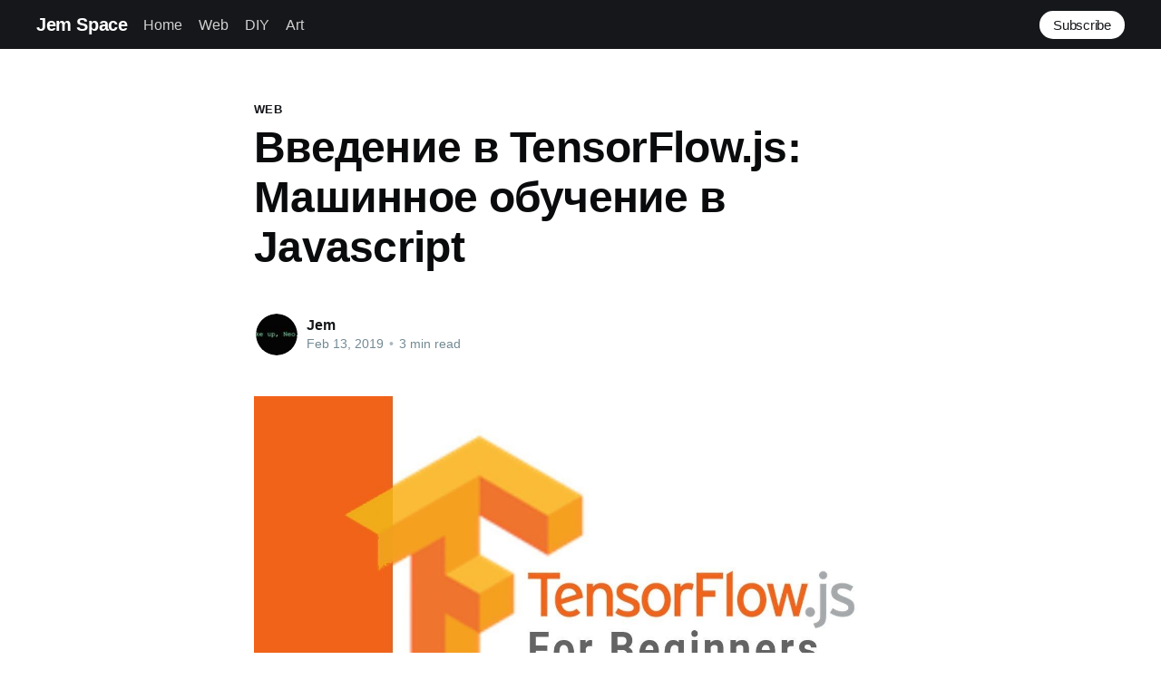

--- FILE ---
content_type: text/html; charset=utf-8
request_url: https://jem-space.ru/viedieniie-v-tensorflow-js-mashinnoie-obuchieniie-v-javascript/
body_size: 10705
content:
<!DOCTYPE html>
<html lang="en">
<head>

    <title>Введение в TensorFlow.js: Машинное обучение в Javascript</title>
    <meta charset="utf-8" />
    <meta http-equiv="X-UA-Compatible" content="IE=edge" />
    <meta name="HandheldFriendly" content="True" />
    <meta name="viewport" content="width=device-width, initial-scale=1.0" />

    <style>
        :root {
            --button-bg-color: #ffffff;
            --button-text-color: var(--color-darkgrey);
        }
    </style>

    <link rel="stylesheet" type="text/css" href="/assets/built/screen.css?v=ea38d970e5" />

    <link rel="icon" href="/favicon.png" type="image/png" />
    <link rel="canonical" href="https://jem-space.ru/viedieniie-v-tensorflow-js-mashinnoie-obuchieniie-v-javascript/" />
    <meta name="referrer" content="no-referrer-when-downgrade" />
    <link rel="amphtml" href="https://jem-space.ru/viedieniie-v-tensorflow-js-mashinnoie-obuchieniie-v-javascript/amp/" />
    
    <meta property="og:site_name" content="Jem Space" />
    <meta property="og:type" content="article" />
    <meta property="og:title" content="Введение в TensorFlow.js: Машинное обучение в Javascript" />
    <meta property="og:description" content="Мы рады представить TensorFlow.js, библиотеку с открытым исходным кодом, которую можно использовать для определения, обучения и запуска моделей машинного обучения полностью в браузере, используя Javascript и высокоуровневый API. Если вы разработчик Javascript и новичок в ML (Machine Learning) - TensorFlow.js - отличный способ начать обучение. Если же вы" />
    <meta property="og:url" content="https://jem-space.ru/viedieniie-v-tensorflow-js-mashinnoie-obuchieniie-v-javascript/" />
    <meta property="og:image" content="https://jem-space.ru/content/images/2019/02/maxresdefault1.jpg" />
    <meta property="article:published_time" content="2019-02-13T12:48:38.000Z" />
    <meta property="article:modified_time" content="2019-02-18T09:18:15.000Z" />
    <meta property="article:tag" content="web" />
    <meta property="article:tag" content="front-end" />
    <meta property="article:tag" content="js" />
    <meta property="article:tag" content="machine_learning" />
    <meta property="article:tag" content="tensorFlow" />
    
    <meta name="twitter:card" content="summary_large_image" />
    <meta name="twitter:title" content="Введение в TensorFlow.js: Машинное обучение в Javascript" />
    <meta name="twitter:description" content="Мы рады представить TensorFlow.js, библиотеку с открытым исходным кодом, которую можно использовать для определения, обучения и запуска моделей машинного обучения полностью в браузере, используя Javascript и высокоуровневый API. Если вы разработчик Javascript и новичок в ML (Machine Learning) - TensorFlow.js - отличный способ начать обучение. Если же вы" />
    <meta name="twitter:url" content="https://jem-space.ru/viedieniie-v-tensorflow-js-mashinnoie-obuchieniie-v-javascript/" />
    <meta name="twitter:image" content="https://jem-space.ru/content/images/2019/02/maxresdefault1.jpg" />
    <meta name="twitter:label1" content="Written by" />
    <meta name="twitter:data1" content="Jem" />
    <meta name="twitter:label2" content="Filed under" />
    <meta name="twitter:data2" content="web, front-end, js, machine_learning, tensorFlow" />
    <meta property="og:image:width" content="1280" />
    <meta property="og:image:height" content="720" />
    
    <script type="application/ld+json">
{
    "@context": "https://schema.org",
    "@type": "Article",
    "publisher": {
        "@type": "Organization",
        "name": "Jem Space",
        "url": "https://jem-space.ru/",
        "logo": {
            "@type": "ImageObject",
            "url": "https://jem-space.ru/favicon.png",
            "width": 60,
            "height": 60
        }
    },
    "author": {
        "@type": "Person",
        "name": "Jem",
        "image": {
            "@type": "ImageObject",
            "url": "https://jem-space.ru/content/images/2024/02/maxresdefault.jpeg",
            "width": 1280,
            "height": 720
        },
        "url": "https://jem-space.ru/author/jem/",
        "sameAs": []
    },
    "headline": "Введение в TensorFlow.js: Машинное обучение в Javascript",
    "url": "https://jem-space.ru/viedieniie-v-tensorflow-js-mashinnoie-obuchieniie-v-javascript/",
    "datePublished": "2019-02-13T12:48:38.000Z",
    "dateModified": "2019-02-18T09:18:15.000Z",
    "image": {
        "@type": "ImageObject",
        "url": "https://jem-space.ru/content/images/2019/02/maxresdefault1.jpg",
        "width": 1280,
        "height": 720
    },
    "keywords": "web, front-end, js, machine_learning, tensorFlow",
    "description": "Мы рады представить TensorFlow.js [https://js.tensorflow.org/], библиотеку с\nоткрытым исходным кодом, которую можно использовать для определения, обучения и\nзапуска моделей машинного обучения полностью в браузере, используя Javascript и\nвысокоуровневый API. Если вы разработчик Javascript и новичок в ML (Machine\nLearning) - TensorFlow.js - отличный способ начать обучение. Если же вы\nразработчик ML, который плохо знаком с Javascript, читайте дальше, чтобы узнать\nбольше о новых возможностях ML в бр",
    "mainEntityOfPage": {
        "@type": "WebPage",
        "@id": "https://jem-space.ru/"
    }
}
    </script>

    <meta name="generator" content="Ghost 4.27" />
    <link rel="alternate" type="application/rss+xml" title="Jem Space" href="https://jem-space.ru/rss/" />
    
    <script defer src="/public/cards.min.js?v=ea38d970e5"></script>
    <link rel="stylesheet" type="text/css" href="/public/cards.min.css?v=ea38d970e5">
    <!-- Global site tag (gtag.js) - Google Analytics -->
<script async src="https://www.googletagmanager.com/gtag/js?id=UA-112161700-1"></script>
<script>
  window.dataLayer = window.dataLayer || [];
  function gtag(){dataLayer.push(arguments);}
  gtag('js', new Date());

  gtag('config', 'UA-112161700-1');
</script>
<script async src="//pagead2.googlesyndication.com/pagead/js/adsbygoogle.js"></script>
<script>
  (adsbygoogle = window.adsbygoogle || []).push({
    google_ad_client: "ca-pub-6806829288424418",
    enable_page_level_ads: true
  });
</script>
<script>
    document.addEventListener('DOMContentLoaded', function(){
    	setTimeout(function(){
            var el = document.querySelector("iframe[src*='ads']");
            el && el.setAttribute('style', 'display:none');
    	},10000);
    })
</script>

<style type="text/css">
 .post-template .kg-card-markdown p, 
 .post-template .kg-card-markdown li, 
 .post-template .kg-card-markdown a {font-size: 92%;}
 iframe[id*='dsq-app']{
	opacity: 1
 }
 iframe[id*='dsq-app'][src*='ads'] {
     opacity: 0;
 }
    
    .slider {
    position: relative;
    width: 100%;
    max-width: 600px;
    margin: auto;
    overflow: hidden;
    border: 2px solid #ddd;
    border-radius: 10px;
}

.slides {
    display: flex;
    transition: transform 0.5s ease-in-out;
}

.slides img {
    width: 100%;
    border-radius: 10px;
}

.slider button {
    position: absolute;
    top: 50%;
    transform: translateY(-50%);
    background-color: rgba(0, 0, 0, 0.5);
    border: none;
    color: white;
    font-size: 24px;
    padding: 10px;
    cursor: pointer;
    border-radius: 50%;
}

.slider button.prev {
    left: 10px;
}

.slider button.next {
    right: 10px;
}

.slider button:hover {
    background-color: rgba(0, 0, 0, 0.8);
}
</style>


<style type="text/css">
 .main {
  min-width:320px;
}

.popit {
  border: 2px red solid;
  background: red;
  border-radius: 15px;
  box-shadow: 0px 0px 4px 2px rgb(41 85 255 / 75%);
  padding: 10px;
  position: relative;
  margin: 10px auto 20px;
}

.popit-large {
  width: 700px;
  height: 500px;
  background: red;
}

.popit-medium {
  width: 500px;
  height: 500px;
  background: red;
}

.popit-small {
  width: 90%;
  height: 400px;
  background: red;
}

.popit-medium, .popit-small {
  display:none;
}

.popit-inner {
  border-radius: 10px;
  box-shadow: 0px 0px 16px 7px rgb(255 255 255 / 75%);
  height: 100%;
  width: 100%;
  display: flex;
  flex-direction: column;
}

.pop-row {
  height: 25%;
  display: flex;
  flex-direction: row;
  justify-content: space-around;
}

.pop-item input{
  position: absolute;
  z-index: -1;
  opacity: 0;
}

.pop-item {
  display: inline-flex;
  align-items: center;
  user-select: none;
}

.pop-item:before {
  content: '';
  display: inline-block;
  border-radius: 50%;
  width: 4em;
  height: 4em;
  flex-shrink: 0;
  flex-grow: 0;
  border: 0.5em solid #adb5bd;
  cursor: pointer;
}

.pop-row.yellow {
  background: yellow;
}

.pop-row.orange {
  background: #ff8400;
}

.pop-row.orange .pop-item:before{
  border-color: #ffc200;
  background-image: radial-gradient(circle, rgb(255 208 37) 0%, rgb(255 226 23) 30%, rgb(224 156 3) 100%);
}

.pop-row.yellow .pop-item:before{
  border-color: #ffc200;
  background-image: radial-gradient(circle, rgba(254,240,0,1) 0%, rgba(254,240,0,1) 30%, rgba(224,180,3,1) 100%);
}

.pop-row.blue .pop-item:before{
  border-color: #0060ff;
  background-image: radial-gradient(circle, rgb(0 184 254) 0%, rgb(0 184 254) 30%, rgb(3 91 224) 100%);
}

.pop-row.green .pop-item:before{
  border-color: #24b904;
  background-image: radial-gradient(circle, rgb(6 255 1) 0%, rgb(6 255 1) 30%, rgb(4 156 1) 100%);
}

.pop-row.red .pop-item:before{
  border-color:#ff5a5a;
  background-image: radial-gradient(circle, rgb(255 77 24) 0%, rgb(255 77 24) 30%, rgb(181 4 4) 100%);
}

.pop-row.blue {
  background: blue;
}

.pop-row.green {
  background: #00e000;
}

.pop-row.red {
  background: red;
}

.pop-row:first-child {
  border-top-left-radius: 10px;
  border-top-right-radius: 10px;
}

.pop-row:last-child {
  border-bottom-left-radius: 10px;
  border-bottom-right-radius: 10px;
}

.pop-item.checked:before {
  filter: brightness(0.8);
}

.buttons-container {
  display: flex;
  flex-direction: row;
  justify-content: space-between;
}

.buttons-container {
  margin-left: 20px;
}

.reset-button {
  height: 2em;
  width: 10rem;
  background: blue;
  color: white;
  font-size: 20px;
  border-radius: 10px;
}

.donate {
  display: flex;
}

.donate span {
  margin-top: 5px;
}

@media(max-width: 1024px) {
  .popit-large, .popit-small {
    display:none;
  }

  .popit-medium {
    display:block;
  }
}

@media(max-width: 720px) {
  .popit-large, .popit-medium {
    display:none;
  }

  .popit-small {
    display: block;
  }

  .pop-item:before {
    border-radius: 50%;
    width: 3em;
    height: 3em;
    flex-shrink: 0;
    flex-grow: 0;
    border: 0.5em solid #adb5bd;
    cursor: pointer;
  }

  .buttons-container {
    flex-direction: column;
  }

  .donate {
    margin-top: 20px;
  }
}

@media(max-width: 330px) {
  .pop-item:before {
    border-radius: 50%;
    width: 3em;
    height: 3em;
    flex-shrink: 0;
    flex-grow: 0;
    border: 0.2em solid #adb5bd;
    cursor: pointer;
  }
}
 
</style>

<link rel="stylesheet" href="https://cdnjs.cloudflare.com/ajax/libs/prism/1.28.0/themes/prism-tomorrow.min.css" integrity="sha512-vswe+cgvic/XBoF1OcM/TeJ2FW0OofqAVdCZiEYkd6dwGXthvkSFWOoGGJgS2CW70VK5dQM5Oh+7ne47s74VTg==" crossorigin="anonymous" referrerpolicy="no-referrer" />

<style>:root {--ghost-accent-color: #15171A;}</style>

</head>
<body class="post-template tag-web tag-front-end tag-js tag-machine_learning tag-tensorflow">
<div class="viewport">

    <header id="gh-head" class="gh-head has-cover">
        <nav class="gh-head-inner inner gh-container">

            <div class="gh-head-brand">
                <a class="gh-head-logo" href="https://jem-space.ru">
                        Jem Space
                </a>
                <a class="gh-burger" role="button">
                    <div class="gh-burger-box">
                        <div class="gh-burger-inner"></div>
                    </div>
                </a>
            </div>
            <div class="gh-head-menu">
                <ul class="nav">
    <li class="nav-home"><a href="https://jem-space.ru/">Home</a></li>
    <li class="nav-web"><a href="https://jem-space.ru/tag/web/">Web</a></li>
    <li class="nav-diy"><a href="https://jem-space.ru/tag/diy/">DIY</a></li>
    <li class="nav-art"><a href="https://jem-space.ru/tag/codeart/">Art</a></li>
</ul>

            </div>
            <div class="gh-head-actions">
                <div class="gh-social">
                </div>

                    <a class="gh-head-button" href="#/portal/signup" data-portal="signup">Subscribe</a>
            </div>
        </nav>
    </header>

    <div class="site-content">
        



<main id="site-main" class="site-main">
    <article class="article post tag-web tag-front-end tag-js tag-machine_learning tag-tensorflow image-small">

        <header class="article-header gh-canvas">

            <section class="article-tag">
                <a href="https://jem-space.ru/tag/web/">web</a>
            </section>

            <h1 class="article-title">Введение в TensorFlow.js: Машинное обучение в Javascript</h1>


            <div class="article-byline">
                <section class="article-byline-content">
                    <ul class="author-list">
                        <li class="author-list-item">
                            <a href="/author/jem/" class="author-avatar">
                                <img class="author-profile-image" src="/content/images/size/w100/2024/02/maxresdefault.jpeg" alt="Jem" />
                            </a>
                        </li>
                    </ul>
                    <div class="article-byline-meta">
                        <h4 class="author-name"><a href="/author/jem/">Jem</a></h4>
                        <div class="byline-meta-content">
                            <time class="byline-meta-date" datetime="2019-02-13">Feb 13, 2019</time>
                            <span class="byline-reading-time"><span class="bull">&bull;</span> 3 min read</span>
                        </div>
                    </div>
                </section>
            </div>

            <figure class="article-image">
                <img
                    srcset="/content/images/size/w300/2019/02/maxresdefault1.jpg 300w,
                            /content/images/size/w600/2019/02/maxresdefault1.jpg 600w,
                            /content/images/size/w1000/2019/02/maxresdefault1.jpg 1000w,
                            /content/images/size/w2000/2019/02/maxresdefault1.jpg 2000w"
                    sizes="(min-width: 1400px) 1400px, 92vw"
                    src="/content/images/size/w2000/2019/02/maxresdefault1.jpg"
                    alt="Введение в TensorFlow.js: Машинное обучение в Javascript"
                />
            </figure>
        </header>

        <section class="gh-content gh-canvas">
            <!--kg-card-begin: markdown--><p>Мы рады представить <a href="https://js.tensorflow.org/">TensorFlow.js</a>, библиотеку с открытым исходным кодом, которую можно использовать для определения, обучения и запуска моделей машинного обучения полностью в браузере, используя Javascript и высокоуровневый API. Если вы разработчик Javascript и новичок в ML (Machine Learning) - TensorFlow.js - отличный способ начать обучение. Если же вы разработчик ML, который плохо знаком с Javascript, читайте дальше, чтобы узнать больше о новых возможностях ML в браузере. В этом посте мы приведем краткий обзор TensorFlow.js и ресурсы, которые можно использовать, чтобы его попробовать.</p>
<h2 id="ml">ML в браузере</h2>
<p>Запуск программ машинного обучения полностью на стороне клиента в браузере открывает новые возможности, такие как интерактивное машинное обучение! Если вы посмотрите <a href="https://www.youtube.com/tensorflow">трансляцию</a> c <a href="https://www.tensorflow.org/dev-summit/">TensorFlow Developer Summit</a>, то в течение выступления о TensorFlow.js вы найдете демо-версию, где <a href="https://twitter.com/dsmilkov">@dsmilkov</a> и <a href="https://twitter.com/nsthorat">@nsthorat</a> обучают модель управления игрой PAC-MAN с помощью компьютерного зрения и веб-камеры прямо в браузере. Вы также можете попробовать сделать это самостоятельно, перейдя по ссылке ниже — и найти нужное в папке <a href="https://github.com/tensorflow/tfjs-examples">examples</a>.</p>
<p><img src="https://cdn-images-1.medium.com/max/800/0*hfplSJ9gMJCjluG-." alt="1" loading="lazy"></p>
<p>Если вы хотите попробовать другую игру, то зацените <a href="https://emojiscavengerhunt.withgoogle.com/">Emoji Scavenger Hunt</a> - на этот раз из браузера на вашем мобильном телефоне.</p>
<p><img src="https://cdn-images-1.medium.com/max/800/0*33Y-pYAmL5D1WFYK." alt="2" loading="lazy"></p>
<p>Запуск ML в браузере означает, что с точки зрения пользователя нет необходимости устанавливать какие-либо библиотеки или драйверы. Просто откройте веб-страницу, и ваша программа готова к запуску. Кроме того, всё готово к работе с ускорением на GPU. TensorFlow.js автоматически поддерживает WebGL и сам ускорит ваш код, если доступен графический процессор. Пользователи также могут открывать вашу веб-страницу с мобильного устройства, и в этом случае ваша модель может использовать данные датчиков, например, гироскопа или акселерометра. Наконец, все данные остаются на клиенте, что делает TensorFlow.js пригодным для вывода с низкой задержкой, а также для приложений, сохраняющих конфиденциальность.</p>
<h2 id="tensorflowjs">Что вы можете делать с TensorFlow.js?</h2>
<p>Если вы разрабатываете с TensorFlow.js, вот три рабочих процесса, которые вы можете рассмотреть.</p>
<ul>
<li>
<p>Вы можете импортировать существующую, предварительно обученную модель для вывода. Если у вас есть существующая модель TensorFlow или Keras, которую вы ранее обучали в автономном режиме, вы можете преобразовать ее в формат TensorFlow.js и загрузить ее в браузер для вывода.</p>
</li>
<li>
<p>Вы можете переподготовить импортированную модель. Как и в демонстрационной версии Pac-Man выше, вы можете использовать трансферное обучение, чтобы дополнить существующую модель, обученную в автономном режиме, используя небольшой объем данных, собранных в браузере, с использованием метода, называемого Image Retraining. Это один из способов быстрого обучения точной модели, используя небольшой объем данных.</p>
</li>
<li>
<p>Создавайте модель прямо в браузере. Вы также можете использовать TensorFlow.js, чтобы полностью определять, обучать и запускать модели в браузере, используя Javascript и API-интерфейс слоев высокого уровня. Если вы знакомы с Keras, высокоуровневый API должно показаться вам знакомым.</p>
</li>
</ul>
<h2 id="">Давайте немного покодим</h2>
<p>Если вам нравится, вы можете начать непосредственно с <a href="https://github.com/tensorflow/tfjs-examples">примеров</a> или <a href="http://js.tensorflow.org/">туториалов</a>. Они показывают, как экспортировать модель, определенную в Python для вывода в браузере, а также как определить и обучить модели полностью в Javascript. В качестве быстрого предварительного просмотра приведен фрагмент кода, который определяет нейронную сеть для классификации цветов, как в <a href="https://www.tensorflow.org/get_started/">руководстве</a> по началу работы на TensorFlow.org. Здесь мы определим модель, используя стек слоев.</p>
<script src=https://gist.github.com/sararob/4839f5b65e7076a090fed9efadb830be.js></script>
<p>Используемый здесь API-интерфейс слоев поддерживает все слои Keras, находящиеся в <a href="https://github.com/keras-team/keras/tree/master/examples">каталоге</a> примеров (включая полносвязные, сверточные, долгой краткосрочной памяти и др). Затем мы можем обучить нашу модель, используя тот же Keras-совместимый API вызовом метода:</p>
<script src=https://gist.github.com/sararob/035c07dce3377c0783a1b656c537af03.js></script>
<p>Теперь модель готова к использованию для прогнозирования:</p>
<script src=https://gist.github.com/sararob/f4104d792c65b92dbc2ea31388de6880.js></script>
<p>TensorFlow.js также включает в себя низкоуровневый API (ранее <a href="https://deeplearnjs.org/">deeplearn.js</a>) и поддержку <a href="https://github.com/tensorflow/tensorflow/tree/r1.7/tensorflow/contrib/eager">Eager execution</a>. Вы можете узнать больше об этом, посмотрев доклад на саммите разработчиков TensorFlow.</p>
<p><img src="https://cdn-images-1.medium.com/max/800/0*oY2OG7MFBN4eK1AN." alt="3" loading="lazy"></p>
<p>TensorFlow.js работает на основе WebGL и предоставляет высокоуровневый API для определения моделей и низкоуровневый API для линейной алгебры и автоматического дифференцирования. TensorFlow.js поддерживает импорт моделей TensorFlow SavedModels и Keras.</p>
<h2 id="tensorflowjsdeeplearnjs">Как TensorFlow.js относится к deeplearn.js?</h2>
<p>Хороший вопрос! TensorFlow.js, экосистема инструментов JavaScript для машинного обучения, является преемником deeplearn.js, который теперь называется TensorFlow.js Core. TensorFlow.js также включает в себя Layers API, который является библиотекой более высокого уровня для построения моделей машинного обучения с использованием Core, а также инструменты для автоматического переноса моделей TensorFlow SavedModels и Keras hdf5. Для ответов на другие вопросы, подобные этим, зацените <a href="https://js.tensorflow.org/faq/">FAQ</a>.</p>
<h2 id="">Где можно узнать больше?</h2>
<p>Чтобы узнать больше о TensorFlow.js, посетите <a href="https://js.tensorflow.org/">homepage</a> проекта, ознакомьтесь с <a href="https://js.tensorflow.org/tutorials/">руководствами</a> и попробуйте <a href="https://github.com/tensorflow/tfjs-examples">примеры</a>. Вы также можете посмотреть выступление на саммите разработчиков TensorFlow в 2018 году и следить за TensorFlow в <a href="https://twitter.com/tensorflow">Twitter</a>.</p>
<p>Спасибо за интерес, и нам инетерсно посмотреть, что вы создаете с TensorFlow.js! Если хотите, вы можете следить за обновлениями <a href="https://twitter.com/dsmilkov">@dsmilkov</a>, <a href="https://twitter.com/nsthorat">@nsthorat</a> и <a href="https://twitter.com/sqcai">@sqcai</a> из команды TensorFlow.js в Twitter.</p>
<p>Присоединяйтесь к нашим каналам <mark><a href="http://bit.ly/2rda3pZ">FrontEndDev</a></mark> и <mark><a href="http://bit.ly/2HPTqXE">Web Stack</a></mark> в Telegram, чтобы не пропустить самое интересное!</p>
<p>Оригинал статьи - <a href="https://medium.com/tensorflow/introducing-tensorflow-js-machine-learning-in-javascript-bf3eab376db">Introducing TensorFlow.js: Machine Learning in Javascript</a></p>
<!--kg-card-end: markdown-->
        </section>


    </article>
</main>


    <section class="footer-cta ">
        <div class="inner">
            <h2>Sign up for more like this.</h2>
            <a class="footer-cta-button" href="#/portal" data-portal>
                <div class="footer-cta-input">Enter your email</div>
                <span>Subscribe</span>
            </a>
        </div>
    </section>



<aside class="read-more-wrap">
    <div class="read-more inner">


                    
<article class="post-card post ">

    <a class="post-card-image-link" href="/mongo-db-replication/">
        <img class="post-card-image"
            srcset="/content/images/size/w300/2025/11/326996b98ced2e00f7744ba30fca0e69.jpeg 300w,
                    /content/images/size/w600/2025/11/326996b98ced2e00f7744ba30fca0e69.jpeg 600w,
                    /content/images/size/w1000/2025/11/326996b98ced2e00f7744ba30fca0e69.jpeg 1000w,
                    /content/images/size/w2000/2025/11/326996b98ced2e00f7744ba30fca0e69.jpeg 2000w"
            sizes="(max-width: 1000px) 400px, 800px"
            src="/content/images/size/w600/2025/11/326996b98ced2e00f7744ba30fca0e69.jpeg"
            alt="Как перенести MongoDB на другой сервер с помощью репликации"
            loading="lazy"
        />
    </a>

    <div class="post-card-content">

        <a class="post-card-content-link" href="/mongo-db-replication/">
            <header class="post-card-header">
                <h2 class="post-card-title">Как перенести MongoDB на другой сервер с помощью репликации</h2>
            </header>
            <div class="post-card-excerpt">
                <p>На моем VPS за 5 баксов наконец закончилось место, и MongoDB не может нормально работать (и отваливается первой). Хотелось научиться переносить бд с одного сервера на другой без остановки (хотя сейчас это не так критично, потому что все приложения уже упали ха-ха, даже через Compass не могу подключиться). В этой</p>
            </div>
        </a>

        <footer class="post-card-meta">
            <ul class="author-list">
                <li class="author-list-item">
                    <a href="/author/jem/" class="static-avatar">
                        <img class="author-profile-image" src="/content/images/size/w100/2024/02/maxresdefault.jpeg" alt="Jem" />
                    </a>
                </li>
            </ul>
            <div class="post-card-byline-content">
                <span><a href="/author/jem/">Jem</a></span>
                <span class="post-card-byline-date"><time datetime="2025-11-07">Nov 7, 2025</time> <span class="bull">&bull;</span> 3 min read</span>
            </div>
        </footer>

    </div>

</article>
                    
<article class="post-card post ">

    <a class="post-card-image-link" href="/nastraivaiem-nginx-dlia-saita/">
        <img class="post-card-image"
            srcset="/content/images/size/w300/2025/10/nginx.jpeg 300w,
                    /content/images/size/w600/2025/10/nginx.jpeg 600w,
                    /content/images/size/w1000/2025/10/nginx.jpeg 1000w,
                    /content/images/size/w2000/2025/10/nginx.jpeg 2000w"
            sizes="(max-width: 1000px) 400px, 800px"
            src="/content/images/size/w600/2025/10/nginx.jpeg"
            alt="Настраиваем Nginx для сайта"
            loading="lazy"
        />
    </a>

    <div class="post-card-content">

        <a class="post-card-content-link" href="/nastraivaiem-nginx-dlia-saita/">
            <header class="post-card-header">
                <h2 class="post-card-title">Настраиваем Nginx для сайта</h2>
            </header>
            <div class="post-card-excerpt">
                <p>Настроим редиректы с портов 80, 443 на наше приложение + SSL-сертификатыСервера, как правило, хостят множество сайтов, но запрос по url всегда приходит на порт 80. Сделаем стандартную настройку Nginx для обработки HTTP-трафика с порта 80 и HTTPS с порта 443 с использованием бесплатных сертификатов Let's Encrypt. Эта конфигурация включает перенаправление с</p>
            </div>
        </a>

        <footer class="post-card-meta">
            <ul class="author-list">
                <li class="author-list-item">
                    <a href="/author/jem/" class="static-avatar">
                        <img class="author-profile-image" src="/content/images/size/w100/2024/02/maxresdefault.jpeg" alt="Jem" />
                    </a>
                </li>
            </ul>
            <div class="post-card-byline-content">
                <span><a href="/author/jem/">Jem</a></span>
                <span class="post-card-byline-date"><time datetime="2025-10-17">Oct 17, 2025</time> <span class="bull">&bull;</span> 3 min read</span>
            </div>
        </footer>

    </div>

</article>
                    
<article class="post-card post ">

    <a class="post-card-image-link" href="/veo3-prompt-parts/">
        <img class="post-card-image"
            srcset="/content/images/size/w300/2025/10/veo3-img.jpg 300w,
                    /content/images/size/w600/2025/10/veo3-img.jpg 600w,
                    /content/images/size/w1000/2025/10/veo3-img.jpg 1000w,
                    /content/images/size/w2000/2025/10/veo3-img.jpg 2000w"
            sizes="(max-width: 1000px) 400px, 800px"
            src="/content/images/size/w600/2025/10/veo3-img.jpg"
            alt="Список понятий для составления хорошего промпта для veo3"
            loading="lazy"
        />
    </a>

    <div class="post-card-content">

        <a class="post-card-content-link" href="/veo3-prompt-parts/">
            <header class="post-card-header">
                <h2 class="post-card-title">Список понятий для составления хорошего промпта для veo3</h2>
            </header>
            <div class="post-card-excerpt">
                <p>Сложно придумать хороший промпт если не знаешь всех понятий для съемки и ее настройки. Я попросил chatgpt мне собрать список словосочетаний, которые стоит использовать при составлении промпта. 🎥 1. Типы кадров (Camera Shots)АнглийскийРусский переводОписаниеExtreme wide shot (EWS)Общий планПоказывает весь пейзаж, окружение.Wide shot (WS)Широкий планВидна фигура целиком или</p>
            </div>
        </a>

        <footer class="post-card-meta">
            <ul class="author-list">
                <li class="author-list-item">
                    <a href="/author/jem/" class="static-avatar">
                        <img class="author-profile-image" src="/content/images/size/w100/2024/02/maxresdefault.jpeg" alt="Jem" />
                    </a>
                </li>
            </ul>
            <div class="post-card-byline-content">
                <span><a href="/author/jem/">Jem</a></span>
                <span class="post-card-byline-date"><time datetime="2025-10-06">Oct 6, 2025</time> <span class="bull">&bull;</span> 3 min read</span>
            </div>
        </footer>

    </div>

</article>

    </div>
</aside>


    </div>

    <footer class="site-footer outer">
        <div class="inner">
            <section class="copyright"><a href="https://jem-space.ru">Jem Space</a> &copy; 2026</section>
            <nav class="site-footer-nav">
                
            </nav>
            <div><a href="https://ghost.org/" target="_blank" rel="noopener">Powered by Ghost</a></div>
        </div>
    </footer>

</div>


<script
    src="https://code.jquery.com/jquery-3.5.1.min.js"
    integrity="sha256-9/aliU8dGd2tb6OSsuzixeV4y/faTqgFtohetphbbj0="
    crossorigin="anonymous">
</script>
<script src="/assets/built/casper.js?v=ea38d970e5"></script>
<script>
$(document).ready(function () {
    // Mobile Menu Trigger
    $('.gh-burger').click(function () {
        $('body').toggleClass('gh-head-open');
    });
    // FitVids - Makes video embeds responsive
    $(".gh-content").fitVids();
});
</script>

<script src="https://cdnjs.cloudflare.com/ajax/libs/prism/1.28.0/components/prism-core.min.js" integrity="sha512-9khQRAUBYEJDCDVP2yw3LRUQvjJ0Pjx0EShmaQjcHa6AXiOv6qHQu9lCAIR8O+/D8FtaCoJ2c0Tf9Xo7hYH01Q==" crossorigin="anonymous" referrerpolicy="no-referrer"></script>
<script src="https://cdnjs.cloudflare.com/ajax/libs/prism/1.28.0/plugins/autoloader/prism-autoloader.min.js" integrity="sha512-fTl/qcO1VgvKtOMApX2PdZzkziyr2stM65GYPLGuYMnuMm1z2JLJG6XVU7C/mR+E7xBUqCivykuhlzfqxXBXbg==" crossorigin="anonymous" referrerpolicy="no-referrer"></script>
<script>(function(){let currentIndex = 0;

function showSlide(index) {
    const slides = document.querySelectorAll('.slides img');
    if(!slides.length) {return}
    if (index >= slides.length) {
        currentIndex = 0;
    } else if (index < 0) {
        currentIndex = slides.length - 1;
    } else {
        currentIndex = index;
    }
    const offset = -currentIndex * 100;
    document.querySelector('.slides').style.transform = `translateX(${offset}%)`;
}
                                      

window.nextSlide = () => {
    showSlide(currentIndex + 1);
}

window.prevSlide= () => {
    showSlide(currentIndex - 1);
}
})()</script>

<!-- Yandex.Market Widget -->
<script async src="https://aflt.market.yandex.ru/widget/script/api" type="text/javascript"></script>
<script type="text/javascript">
    (function (w) {
        function start() {
            w.removeEventListener("YaMarketAffiliateLoad", start);
            w.YaMarketAffiliate.createWidget({type:"offers",
	containerId:"marketWidget",
	params:{clid:10901550,
		searchModelIds:[112010993 ],
		themeId:3 } });
        }
        w.YaMarketAffiliate
            ? start()
            : w.addEventListener("YaMarketAffiliateLoad", start);
    })(window);
</script>
<!-- End Yandex.Market Widget -->

<script defer src="https://static.cloudflareinsights.com/beacon.min.js/vcd15cbe7772f49c399c6a5babf22c1241717689176015" integrity="sha512-ZpsOmlRQV6y907TI0dKBHq9Md29nnaEIPlkf84rnaERnq6zvWvPUqr2ft8M1aS28oN72PdrCzSjY4U6VaAw1EQ==" data-cf-beacon='{"version":"2024.11.0","token":"c1a9fe38a26b4bd99edc0978ca4a9875","r":1,"server_timing":{"name":{"cfCacheStatus":true,"cfEdge":true,"cfExtPri":true,"cfL4":true,"cfOrigin":true,"cfSpeedBrain":true},"location_startswith":null}}' crossorigin="anonymous"></script>
</body>
</html>


--- FILE ---
content_type: text/html; charset=utf-8
request_url: https://aflt.market.yandex.ru/widgets/service?appVersion=4e3c53b3d5b5ecec91b93b9c3c0637f348aa0ce5
body_size: 490
content:

        <!DOCTYPE html>
        <html>
            <head>
                <title>Виджеты, сервисная страница!</title>

                <script type="text/javascript" src="https://yastatic.net/s3/market-static/affiliate/2393a198fd495f7235c2.js" nonce="ReJ273vAJApd6t9jR693yA=="></script>

                <script type="text/javascript" nonce="ReJ273vAJApd6t9jR693yA==">
                    window.init({"browserslistEnv":"legacy","page":{"id":"affiliate-widgets:service"},"request":{"id":"1768972132376\u002F061ce79eef67d35d1c6191ebde480600\u002F1"},"metrikaCounterParams":{"id":45411513,"clickmap":true,"trackLinks":true,"accurateTrackBounce":true}});
                </script>
            </head>
        </html>
    

--- FILE ---
content_type: text/html; charset=utf-8
request_url: https://www.google.com/recaptcha/api2/aframe
body_size: 250
content:
<!DOCTYPE HTML><html><head><meta http-equiv="content-type" content="text/html; charset=UTF-8"></head><body><script nonce="6JAbRMEKUA_qD6T6gLSeVA">/** Anti-fraud and anti-abuse applications only. See google.com/recaptcha */ try{var clients={'sodar':'https://pagead2.googlesyndication.com/pagead/sodar?'};window.addEventListener("message",function(a){try{if(a.source===window.parent){var b=JSON.parse(a.data);var c=clients[b['id']];if(c){var d=document.createElement('img');d.src=c+b['params']+'&rc='+(localStorage.getItem("rc::a")?sessionStorage.getItem("rc::b"):"");window.document.body.appendChild(d);sessionStorage.setItem("rc::e",parseInt(sessionStorage.getItem("rc::e")||0)+1);localStorage.setItem("rc::h",'1768972132989');}}}catch(b){}});window.parent.postMessage("_grecaptcha_ready", "*");}catch(b){}</script></body></html>

--- FILE ---
content_type: text/css
request_url: https://jem-space.ru/public/cards.min.css?v=ea38d970e5
body_size: 2491
content:
.kg-audio-card{display:flex;width:100%;min-height:96px;box-shadow:inset 0 0 0 1px rgba(124,139,154,.25)}.kg-audio-thumbnail{width:80px;margin:8px;object-fit:cover;aspect-ratio:1/1;border-radius:3px}.kg-player-container{position:relative;display:flex;flex-direction:column;justify-content:space-between;width:100%;--seek-before-width:0%;--volume-before-width:100%;--buffered-width:0%}.kg-audio-title{width:100%;margin:8px 0 0;padding:8px 12px 0;border:0;font-family:inherit;font-size:1em;font-weight:700;background:0 0}.kg-player{display:flex;flex-grow:1;align-items:center;padding:8px 12px}.kg-audio-current-time,.kg-audio-time{font-family:inherit;font-size:.85em;font-weight:500;line-height:1.4em}.kg-audio-current-time{min-width:38px;padding:0 4px}.kg-audio-time{color:#ababab}.kg-audio-duration{padding:0 4px}.kg-audio-pause-icon,.kg-audio-play-icon{position:relative;bottom:1px;padding:0 4px 0 0;background:0 0}.kg-audio-hide{display:none}.kg-audio-pause-icon svg,.kg-audio-play-icon svg{width:14px;height:14px;fill:currentColor}.kg-audio-seek-slider{flex-grow:1;margin:0 4px}.kg-audio-playback-rate{width:37px;padding:0 4px;font-family:inherit;font-size:.85em;font-weight:600;line-height:1.4em;text-align:left;background:0 0}.kg-audio-mute-icon,.kg-audio-unmute-icon{position:relative;bottom:1px;padding:0 4px;background:0 0}.kg-audio-mute-icon svg,.kg-audio-unmute-icon svg{width:16px;height:16px;fill:currentColor}.kg-audio-volume-slider{width:80px}.kg-audio-seek-slider::before,.kg-audio-volume-slider::before{content:"";position:absolute;left:0;width:var(--seek-before-width)!important;height:4px;cursor:pointer;background-color:currentColor;border-radius:2px}.kg-audio-volume-slider::before{width:var(--volume-before-width)!important}.kg-player-container input[type=range]{position:relative;-webkit-appearance:none;background:0 0}.kg-player-container input[type=range]:focus{outline:0}.kg-player-container input[type=range]::-webkit-slider-thumb{-webkit-appearance:none}.kg-player-container input[type=range]::-webkit-slider-runnable-track{width:100%;height:4px;cursor:pointer;background:rgba(124,139,154,.25);border-radius:2px}.kg-player-container input[type=range]::-webkit-slider-thumb{position:relative;box-sizing:content-box;width:12px;height:12px;margin:-5px 0 0;border:0;cursor:pointer;background:#fff;border-radius:50%;box-shadow:0 0 0 1px rgba(0,0,0,.08),0 1px 4px rgba(0,0,0,.24)}.kg-player-container input[type=range]:active::-webkit-slider-thumb{transform:scale(1.2)}.kg-player-container input[type=range]::-moz-range-track{width:100%;height:4px;cursor:pointer;background:rgba(124,139,154,.25);border-radius:2px}.kg-player-container input[type=range]::-moz-range-progress{background:currentColor;border-radius:2px}.kg-player-container input[type=range]::-moz-range-thumb{box-sizing:content-box;width:12px;height:12px;border:0;cursor:pointer;background:#fff;border-radius:50%;box-shadow:0 0 0 1px rgba(0,0,0,.08),0 1px 4px rgba(0,0,0,.24)}.kg-player-container input[type=range]:active::-moz-range-thumb{transform:scale(1.2)}.kg-player-container input[type=range]::-ms-track{width:100%;height:3px;border:solid transparent;color:transparent;cursor:pointer;background:0 0}.kg-player-container input[type=range]::-ms-fill-lower{background:#fff}.kg-player-container input[type=range]::-ms-fill-upper{background:currentColor}.kg-player-container input[type=range]::-ms-thumb{box-sizing:content-box;width:12px;height:12px;border:0;cursor:pointer;background:#fff;border-radius:50%;box-shadow:0 0 0 1px rgba(0,0,0,.08),0 1px 4px rgba(0,0,0,.24)}.kg-player-container input[type=range]:active::-ms-thumb{transform:scale(1.2)}.kg-blockquote-alt{font-size:1.5em;font-style:italic;line-height:1.7em;text-align:center;padding:0 2.5em}@media (max-width:800px){.kg-blockquote-alt{font-size:1.4em;padding-left:2em;padding-right:2em}}@media (max-width:600px){.kg-blockquote-alt{font-size:1.2em;padding-left:1.75em;padding-right:1.75em}}.kg-bookmark-card,.kg-bookmark-publisher{position:relative;width:100%}.kg-bookmark-container,.kg-bookmark-container:hover{display:flex;text-decoration:none;border-radius:4px;box-shadow:inset 0 0 0 1px rgb(124 139 154/25%);overflow:hidden}.kg-bookmark-content{display:flex;flex-direction:column;flex-grow:1;flex-basis:100%;align-items:flex-start;justify-content:flex-start;padding:20px;overflow:hidden}.kg-bookmark-title{font-size:1.5rem;line-height:1.4em;font-weight:600}.kg-bookmark-description{display:-webkit-box;font-size:1.4rem;line-height:1.5em;margin-top:3px;font-weight:400;max-height:44px;overflow-y:hidden;opacity:.7;-webkit-line-clamp:2;-webkit-box-orient:vertical}.kg-bookmark-metadata{display:flex;align-items:center;margin-top:22px;width:100%;font-size:1.4rem;font-weight:500;white-space:nowrap}.kg-bookmark-metadata>:not(img){opacity:.7}.kg-bookmark-icon{width:20px;height:20px;margin-right:6px}.kg-bookmark-author{display:inline}.kg-bookmark-publisher{text-overflow:ellipsis;overflow:hidden;max-width:240px;white-space:nowrap;display:block;line-height:1.65em}.kg-bookmark-metadata>span:nth-of-type(2){font-weight:400}.kg-bookmark-metadata>span:nth-of-type(2):before{content:"•";margin:0 6px}.kg-bookmark-metadata>span:last-of-type{overflow:hidden;text-overflow:ellipsis}.kg-bookmark-thumbnail{position:relative;flex-grow:1;min-width:33%}.kg-bookmark-thumbnail img{width:100%;height:100%;object-fit:cover;position:absolute;top:0;left:0;border-radius:0 4px 4px 0}.kg-button-card,a.kg-btn{display:flex;position:static;align-items:center}.kg-button-card{width:100%;justify-content:center}.kg-button-card.kg-align-left{justify-content:flex-start}a.kg-btn{padding:0 2rem;height:4rem;line-height:4rem;font-size:1.65rem;font-weight:600;text-decoration:none;border-radius:5px;transition:opacity .2s ease-in-out}a.kg-btn:hover{opacity:.85}a.kg-btn-accent{background-color:var(--ghost-accent-color);color:#fff}.kg-callout-card{display:flex;padding:1.2em 1.6em;border-radius:3px}.kg-callout-card-grey{background:rgba(124,139,154,.13)}.kg-callout-card-white{background:0 0;box-shadow:inset 0 0 0 1px rgba(124,139,154,.25)}.kg-callout-card-blue{background:rgba(33,172,232,.12)}.kg-callout-card-green{background:rgba(52,183,67,.12)}.kg-callout-card-yellow{background:rgba(240,165,15,.13)}.kg-callout-card-red{background:rgba(209,46,46,.11)}.kg-callout-card-pink{background:rgba(225,71,174,.11)}.kg-callout-card-purple{background:rgba(135,85,236,.12)}.kg-callout-card-accent{background:var(--ghost-accent-color);color:#fff}.kg-callout-card-accent a{color:#fff}.kg-callout-emoji{padding-right:.8em;line-height:1.3em;font-size:1.2em}.kg-callout-text{font-size:.95em;line-height:1.5em}.kg-gallery-card{--gap:1.2rem}.kg-gallery-card:not(.kg-card-hascaption)+.kg-gallery-card,.kg-gallery-card:not(.kg-card-hascaption)+.kg-image-card,.kg-image-card:not(.kg-card-hascaption)+.kg-gallery-card,.kg-image-card:not(.kg-card-hascaption)+.kg-image-card{margin-top:var(--gap)}.kg-gallery-container{position:relative}.kg-gallery-row{display:flex;flex-direction:row;justify-content:center}.kg-gallery-image img{display:block;margin:0;width:100%;height:100%}.kg-gallery-row:not(:first-of-type){margin:var(--gap) 0 0}.kg-gallery-image:not(:first-of-type){margin:0 0 0 var(--gap)}@media (max-width:600px){.kg-gallery-card{--gap:0.6rem}}.kg-nft-card,.kg-nft-card-container{display:flex;flex-direction:column;width:100%}.kg-nft-card{align-items:center}.kg-nft-card-container{position:static;flex:auto;text-decoration:none;font-family:-apple-system,BlinkMacSystemFont,'avenir next',avenir,'helvetica neue',helvetica,ubuntu,roboto,noto,'segoe ui',arial,sans-serif;font-size:1.4rem;font-weight:400;box-shadow:0 2px 6px -2px rgb(0 0 0/10%),0 0 1px rgb(0 0 0/40%);max-width:512px;color:#222;background:#fff;border-radius:5px;transition:none}.kg-nft-card:hover{color:#333;opacity:1;transition:none}.kg-nft-card *{position:static}.kg-nft-metadata{padding:2rem;width:100%}.kg-nft-image{border-radius:5px 5px 0 0;width:100%}.kg-nft-header{display:flex;justify-content:space-between;align-items:flex-start;gap:20px}.kg-nft-header h4.kg-nft-title{font-family:inherit;font-size:1.9rem;font-weight:700;line-height:1.3em;min-width:unset;max-width:unset;margin:0;color:#222}.kg-nft-opensea-logo{margin-top:2px;width:100px;object-fit:scale-down}.kg-nft-card p.kg-nft-description,.kg-nft-creator{font-family:inherit;line-height:1.4em;margin:.4rem 0 0;color:#ababab}.kg-nft-creator span{font-weight:500;color:#222}.kg-nft-card p.kg-nft-description{font-size:1.4rem;margin:2rem 0 0;color:#222}.kg-product-card,.kg-product-card-container{display:flex;flex-direction:column;width:100%}.kg-product-card-container{background:0 0;box-shadow:inset 0 0 0 1px rgb(124 139 154/25%);border-radius:5px;text-decoration:none;max-width:550px;padding:20px}.kg-product-card{align-items:center}.kg-product-card-image{margin-bottom:1.6rem}.kg-product-card-header{display:flex;align-items:flex-start;gap:8px;flex-wrap:wrap;justify-content:space-between}.kg-product-card-title-container{flex:2 1 250px}.kg-product-card-title{text-decoration:none;font-weight:700;font-size:1.4em;margin-top:0;margin-bottom:0;line-height:1.4em}.kg-product-card-description{font-size:1em;line-height:1.6em;opacity:.7;margin-top:8px}.kg-product-card-button{width:100%;margin-top:16px}.kg-product-card-rating{display:flex;align-items:center;flex:0 0 100px}.kg-product-card-rating-star{display:flex;align-items:center;justify-content:center;height:32px;width:20px}.kg-product-card-rating-star svg{width:16px;height:16px;fill:#ebeef0}.kg-product-card-rating-edit .kg-product-card-rating-star:hover{opacity:.7}.kg-product-card-rating-edit{background:0 0;display:flex;align-items:center}.kg-product-card-rating-preview{display:flex}.kg-product-card-rating-active.kg-product-card-rating-star svg{fill:#394047}.kg-product-card-button{justify-content:center}.kg-toggle-card+.kg-toggle-card{margin-top:1em}.kg-toggle-card[data-kg-toggle-state=close] .kg-toggle-content{height:0;overflow:hidden;transition:opacity .5s ease,top .35s ease;opacity:0;top:-.5em;position:relative}.kg-toggle-content{height:auto;opacity:1;transition:opacity 1s ease,top .35s ease;top:0;position:relative}.kg-toggle-content p:first-of-type{margin-top:.5em}.kg-toggle-content p{font-size:.95em}.kg-toggle-card[data-kg-toggle-state=close] svg{transform:unset}.kg-toggle-card{background:0 0;box-shadow:inset 0 0 0 1px rgba(124,139,154,.25);border-radius:4px;padding:1.2em}.kg-toggle-heading{cursor:pointer;display:flex;justify-content:space-between;align-items:flex-start}.kg-toggle-card-icon{height:24px;width:24px;display:flex;justify-content:center;align-items:center;margin-left:1em;background:0 0;border:0}.kg-toggle-heading svg{width:14px;color:rgba(124,139,154,.5);transition:all .3s;transform:rotate(-180deg)}.kg-toggle-heading path{fill:none;stroke:currentcolor;stroke-linecap:round;stroke-linejoin:round;stroke-width:1.5;fill-rule:evenodd}.kg-toggle-heading-text{margin-top:0;margin-bottom:0;line-height:1.3em;font-size:1.1em}

--- FILE ---
content_type: text/javascript; charset=utf-8
request_url: https://gist.github.com/sararob/f4104d792c65b92dbc2ea31388de6880.js
body_size: 2226
content:
document.write('<link rel="stylesheet" href="https://github.githubassets.com/assets/gist-embed-68783a026c0c.css">')
document.write('<div id=\"gist88705980\" class=\"gist\">\n    <div class=\"gist-file\" translate=\"no\" data-color-mode=\"light\" data-light-theme=\"light\">\n      <div class=\"gist-data\">\n        <div class=\"js-gist-file-update-container js-task-list-container\">\n  <div id=\"file-predict-js\" class=\"file my-2\">\n    \n    <div itemprop=\"text\"\n      class=\"Box-body p-0 blob-wrapper data type-javascript  \"\n      style=\"overflow: auto\" tabindex=\"0\" role=\"region\"\n      aria-label=\"predict.js content, created by sararob on 06:02PM on March 30, 2018.\"\n    >\n\n        \n<div class=\"js-check-hidden-unicode js-blob-code-container blob-code-content\">\n\n  <template class=\"js-file-alert-template\">\n  <div data-view-component=\"true\" class=\"flash flash-warn flash-full d-flex flex-items-center\">\n  <svg aria-hidden=\"true\" height=\"16\" viewBox=\"0 0 16 16\" version=\"1.1\" width=\"16\" data-view-component=\"true\" class=\"octicon octicon-alert\">\n    <path d=\"M6.457 1.047c.659-1.234 2.427-1.234 3.086 0l6.082 11.378A1.75 1.75 0 0 1 14.082 15H1.918a1.75 1.75 0 0 1-1.543-2.575Zm1.763.707a.25.25 0 0 0-.44 0L1.698 13.132a.25.25 0 0 0 .22.368h12.164a.25.25 0 0 0 .22-.368Zm.53 3.996v2.5a.75.75 0 0 1-1.5 0v-2.5a.75.75 0 0 1 1.5 0ZM9 11a1 1 0 1 1-2 0 1 1 0 0 1 2 0Z\"><\/path>\n<\/svg>\n    <span>\n      This file contains hidden or bidirectional Unicode text that may be interpreted or compiled differently than what appears below. To review, open the file in an editor that reveals hidden Unicode characters.\n      <a class=\"Link--inTextBlock\" href=\"https://github.co/hiddenchars\" target=\"_blank\">Learn more about bidirectional Unicode characters<\/a>\n    <\/span>\n\n\n  <div data-view-component=\"true\" class=\"flash-action\">        <a href=\"{{ revealButtonHref }}\" data-view-component=\"true\" class=\"btn-sm btn\">    Show hidden characters\n<\/a>\n<\/div>\n<\/div><\/template>\n<template class=\"js-line-alert-template\">\n  <span aria-label=\"This line has hidden Unicode characters\" data-view-component=\"true\" class=\"line-alert tooltipped tooltipped-e\">\n    <svg aria-hidden=\"true\" height=\"16\" viewBox=\"0 0 16 16\" version=\"1.1\" width=\"16\" data-view-component=\"true\" class=\"octicon octicon-alert\">\n    <path d=\"M6.457 1.047c.659-1.234 2.427-1.234 3.086 0l6.082 11.378A1.75 1.75 0 0 1 14.082 15H1.918a1.75 1.75 0 0 1-1.543-2.575Zm1.763.707a.25.25 0 0 0-.44 0L1.698 13.132a.25.25 0 0 0 .22.368h12.164a.25.25 0 0 0 .22-.368Zm.53 3.996v2.5a.75.75 0 0 1-1.5 0v-2.5a.75.75 0 0 1 1.5 0ZM9 11a1 1 0 1 1-2 0 1 1 0 0 1 2 0Z\"><\/path>\n<\/svg>\n<\/span><\/template>\n\n  <table data-hpc class=\"highlight tab-size js-file-line-container\" data-tab-size=\"4\" data-paste-markdown-skip data-tagsearch-path=\"predict.js\">\n        <tr>\n          <td id=\"file-predict-js-L1\" class=\"blob-num js-line-number js-blob-rnum\" data-line-number=\"1\"><\/td>\n          <td id=\"file-predict-js-LC1\" class=\"blob-code blob-code-inner js-file-line\">// Get measurements for a new flower to generate a prediction<\/td>\n        <\/tr>\n        <tr>\n          <td id=\"file-predict-js-L2\" class=\"blob-num js-line-number js-blob-rnum\" data-line-number=\"2\"><\/td>\n          <td id=\"file-predict-js-LC2\" class=\"blob-code blob-code-inner js-file-line\">// The first argument is the data, and the second is the shape.<\/td>\n        <\/tr>\n        <tr>\n          <td id=\"file-predict-js-L3\" class=\"blob-num js-line-number js-blob-rnum\" data-line-number=\"3\"><\/td>\n          <td id=\"file-predict-js-LC3\" class=\"blob-code blob-code-inner js-file-line\">const inputData = tf.tensor2d([[4.8, 3.0, 1.4, 0.1]], [1, 4]);<\/td>\n        <\/tr>\n        <tr>\n          <td id=\"file-predict-js-L4\" class=\"blob-num js-line-number js-blob-rnum\" data-line-number=\"4\"><\/td>\n          <td id=\"file-predict-js-LC4\" class=\"blob-code blob-code-inner js-file-line\">\n<\/td>\n        <\/tr>\n        <tr>\n          <td id=\"file-predict-js-L5\" class=\"blob-num js-line-number js-blob-rnum\" data-line-number=\"5\"><\/td>\n          <td id=\"file-predict-js-LC5\" class=\"blob-code blob-code-inner js-file-line\">// Get the highest confidence prediction from our model<\/td>\n        <\/tr>\n        <tr>\n          <td id=\"file-predict-js-L6\" class=\"blob-num js-line-number js-blob-rnum\" data-line-number=\"6\"><\/td>\n          <td id=\"file-predict-js-LC6\" class=\"blob-code blob-code-inner js-file-line\">const result = model.predict(inputData);<\/td>\n        <\/tr>\n        <tr>\n          <td id=\"file-predict-js-L7\" class=\"blob-num js-line-number js-blob-rnum\" data-line-number=\"7\"><\/td>\n          <td id=\"file-predict-js-LC7\" class=\"blob-code blob-code-inner js-file-line\">const winner = irisClasses[result.argMax().dataSync()[0]];<\/td>\n        <\/tr>\n        <tr>\n          <td id=\"file-predict-js-L8\" class=\"blob-num js-line-number js-blob-rnum\" data-line-number=\"8\"><\/td>\n          <td id=\"file-predict-js-LC8\" class=\"blob-code blob-code-inner js-file-line\">\n<\/td>\n        <\/tr>\n        <tr>\n          <td id=\"file-predict-js-L9\" class=\"blob-num js-line-number js-blob-rnum\" data-line-number=\"9\"><\/td>\n          <td id=\"file-predict-js-LC9\" class=\"blob-code blob-code-inner js-file-line\">// Display the winner<\/td>\n        <\/tr>\n        <tr>\n          <td id=\"file-predict-js-L10\" class=\"blob-num js-line-number js-blob-rnum\" data-line-number=\"10\"><\/td>\n          <td id=\"file-predict-js-LC10\" class=\"blob-code blob-code-inner js-file-line\">console.log(winner);<\/td>\n        <\/tr>\n  <\/table>\n<\/div>\n\n\n    <\/div>\n\n  <\/div>\n<\/div>\n\n      <\/div>\n      <div class=\"gist-meta\">\n        <a href=\"https://gist.github.com/sararob/f4104d792c65b92dbc2ea31388de6880/raw/bfa410bc4828d1f67a9a7353fa7f7c4c3f264199/predict.js\" style=\"float:right\" class=\"Link--inTextBlock\">view raw<\/a>\n        <a href=\"https://gist.github.com/sararob/f4104d792c65b92dbc2ea31388de6880#file-predict-js\" class=\"Link--inTextBlock\">\n          predict.js\n        <\/a>\n        hosted with &#10084; by <a class=\"Link--inTextBlock\" href=\"https://github.com\">GitHub<\/a>\n      <\/div>\n    <\/div>\n<\/div>\n')


--- FILE ---
content_type: text/javascript; charset=utf-8
request_url: https://gist.github.com/sararob/4839f5b65e7076a090fed9efadb830be.js
body_size: 2085
content:
document.write('<link rel="stylesheet" href="https://github.githubassets.com/assets/gist-embed-68783a026c0c.css">')
document.write('<div id=\"gist88705948\" class=\"gist\">\n    <div class=\"gist-file\" translate=\"no\" data-color-mode=\"light\" data-light-theme=\"light\">\n      <div class=\"gist-data\">\n        <div class=\"js-gist-file-update-container js-task-list-container\">\n  <div id=\"file-define-model-js\" class=\"file my-2\">\n    \n    <div itemprop=\"text\"\n      class=\"Box-body p-0 blob-wrapper data type-javascript  \"\n      style=\"overflow: auto\" tabindex=\"0\" role=\"region\"\n      aria-label=\"define-model.js content, created by sararob on 06:01PM on March 30, 2018.\"\n    >\n\n        \n<div class=\"js-check-hidden-unicode js-blob-code-container blob-code-content\">\n\n  <template class=\"js-file-alert-template\">\n  <div data-view-component=\"true\" class=\"flash flash-warn flash-full d-flex flex-items-center\">\n  <svg aria-hidden=\"true\" height=\"16\" viewBox=\"0 0 16 16\" version=\"1.1\" width=\"16\" data-view-component=\"true\" class=\"octicon octicon-alert\">\n    <path d=\"M6.457 1.047c.659-1.234 2.427-1.234 3.086 0l6.082 11.378A1.75 1.75 0 0 1 14.082 15H1.918a1.75 1.75 0 0 1-1.543-2.575Zm1.763.707a.25.25 0 0 0-.44 0L1.698 13.132a.25.25 0 0 0 .22.368h12.164a.25.25 0 0 0 .22-.368Zm.53 3.996v2.5a.75.75 0 0 1-1.5 0v-2.5a.75.75 0 0 1 1.5 0ZM9 11a1 1 0 1 1-2 0 1 1 0 0 1 2 0Z\"><\/path>\n<\/svg>\n    <span>\n      This file contains hidden or bidirectional Unicode text that may be interpreted or compiled differently than what appears below. To review, open the file in an editor that reveals hidden Unicode characters.\n      <a class=\"Link--inTextBlock\" href=\"https://github.co/hiddenchars\" target=\"_blank\">Learn more about bidirectional Unicode characters<\/a>\n    <\/span>\n\n\n  <div data-view-component=\"true\" class=\"flash-action\">        <a href=\"{{ revealButtonHref }}\" data-view-component=\"true\" class=\"btn-sm btn\">    Show hidden characters\n<\/a>\n<\/div>\n<\/div><\/template>\n<template class=\"js-line-alert-template\">\n  <span aria-label=\"This line has hidden Unicode characters\" data-view-component=\"true\" class=\"line-alert tooltipped tooltipped-e\">\n    <svg aria-hidden=\"true\" height=\"16\" viewBox=\"0 0 16 16\" version=\"1.1\" width=\"16\" data-view-component=\"true\" class=\"octicon octicon-alert\">\n    <path d=\"M6.457 1.047c.659-1.234 2.427-1.234 3.086 0l6.082 11.378A1.75 1.75 0 0 1 14.082 15H1.918a1.75 1.75 0 0 1-1.543-2.575Zm1.763.707a.25.25 0 0 0-.44 0L1.698 13.132a.25.25 0 0 0 .22.368h12.164a.25.25 0 0 0 .22-.368Zm.53 3.996v2.5a.75.75 0 0 1-1.5 0v-2.5a.75.75 0 0 1 1.5 0ZM9 11a1 1 0 1 1-2 0 1 1 0 0 1 2 0Z\"><\/path>\n<\/svg>\n<\/span><\/template>\n\n  <table data-hpc class=\"highlight tab-size js-file-line-container\" data-tab-size=\"4\" data-paste-markdown-skip data-tagsearch-path=\"define-model.js\">\n        <tr>\n          <td id=\"file-define-model-js-L1\" class=\"blob-num js-line-number js-blob-rnum\" data-line-number=\"1\"><\/td>\n          <td id=\"file-define-model-js-LC1\" class=\"blob-code blob-code-inner js-file-line\">import * as tf from ‘@tensorflow/tfjs’;<\/td>\n        <\/tr>\n        <tr>\n          <td id=\"file-define-model-js-L2\" class=\"blob-num js-line-number js-blob-rnum\" data-line-number=\"2\"><\/td>\n          <td id=\"file-define-model-js-LC2\" class=\"blob-code blob-code-inner js-file-line\">const model = tf.sequential();<\/td>\n        <\/tr>\n        <tr>\n          <td id=\"file-define-model-js-L3\" class=\"blob-num js-line-number js-blob-rnum\" data-line-number=\"3\"><\/td>\n          <td id=\"file-define-model-js-LC3\" class=\"blob-code blob-code-inner js-file-line\">model.add(tf.layers.dense({inputShape: [4], units: 100}));<\/td>\n        <\/tr>\n        <tr>\n          <td id=\"file-define-model-js-L4\" class=\"blob-num js-line-number js-blob-rnum\" data-line-number=\"4\"><\/td>\n          <td id=\"file-define-model-js-LC4\" class=\"blob-code blob-code-inner js-file-line\">model.add(tf.layers.dense({units: 4}));<\/td>\n        <\/tr>\n        <tr>\n          <td id=\"file-define-model-js-L5\" class=\"blob-num js-line-number js-blob-rnum\" data-line-number=\"5\"><\/td>\n          <td id=\"file-define-model-js-LC5\" class=\"blob-code blob-code-inner js-file-line\">model.compile({loss: ‘categoricalCrossentropy’, optimizer: ‘sgd’});<\/td>\n        <\/tr>\n  <\/table>\n<\/div>\n\n\n    <\/div>\n\n  <\/div>\n<\/div>\n\n      <\/div>\n      <div class=\"gist-meta\">\n        <a href=\"https://gist.github.com/sararob/4839f5b65e7076a090fed9efadb830be/raw/9d6d2ea750b8c8985ee145fec559c51473f78026/define-model.js\" style=\"float:right\" class=\"Link--inTextBlock\">view raw<\/a>\n        <a href=\"https://gist.github.com/sararob/4839f5b65e7076a090fed9efadb830be#file-define-model-js\" class=\"Link--inTextBlock\">\n          define-model.js\n        <\/a>\n        hosted with &#10084; by <a class=\"Link--inTextBlock\" href=\"https://github.com\">GitHub<\/a>\n      <\/div>\n    <\/div>\n<\/div>\n')


--- FILE ---
content_type: application/javascript
request_url: https://jem-space.ru/public/cards.min.js?v=ea38d970e5
body_size: 1045
content:
const handleAudioPlayer=function(e){const t=e.querySelector(".kg-player-container"),a=e.querySelector(".kg-audio-play-icon"),r=e.querySelector(".kg-audio-pause-icon"),l=e.querySelector(".kg-audio-seek-slider"),o=e.querySelector(".kg-audio-playback-rate"),i=e.querySelector(".kg-audio-mute-icon"),d=e.querySelector(".kg-audio-unmute-icon"),n=e.querySelector(".kg-audio-volume-slider"),s=e.querySelector("audio"),u=e.querySelector(".kg-audio-duration"),g=e.querySelector(".kg-audio-current-time");let c=[{rate:.75,label:"0.7×"},{rate:1,label:"1×"},{rate:1.25,label:"1.2×"},{rate:1.75,label:"1.7×"},{rate:2,label:"2×"}],m=null,k=1;s.src=e.getAttribute("data-kg-audio-src");const y=()=>{l.value=Math.floor(s.currentTime),g.textContent=h(l.value),t.style.setProperty("--seek-before-width",l.value/l.max*100+"%"),m=requestAnimationFrame(y)},v=e=>{e===l?t.style.setProperty("--seek-before-width",e.value/e.max*100+"%"):t.style.setProperty("--volume-before-width",e.value/e.max*100+"%")},h=e=>{const t=Math.floor(e/60),a=Math.floor(e%60);return`${t}:${a<10?`0${a}`:`${a}`}`},f=()=>{u.textContent=h(s.duration)},b=()=>{l.max=Math.floor(s.duration)},E=()=>{if(s.buffered.length>0){const e=Math.floor(s.buffered.end(s.buffered.length-1));t.style.setProperty("--buffered-width",e/l.max*100+"%")}};s.readyState>0?(f(),b(),E()):s.addEventListener("loadedmetadata",(()=>{f(),b(),E()})),a.addEventListener("click",(()=>{a.classList.add("kg-audio-hide"),r.classList.remove("kg-audio-hide"),s.play(),requestAnimationFrame(y)})),r.addEventListener("click",(()=>{r.classList.add("kg-audio-hide"),a.classList.remove("kg-audio-hide"),s.pause(),cancelAnimationFrame(m)})),i.addEventListener("click",(()=>{i.classList.add("kg-audio-hide"),d.classList.remove("kg-audio-hide"),s.muted=!1})),d.addEventListener("click",(()=>{d.classList.add("kg-audio-hide"),i.classList.remove("kg-audio-hide"),s.muted=!0})),o.addEventListener("click",(()=>{let e=c[(k+1)%5];k+=1,s.playbackRate=e.rate,o.textContent=e.label})),s.addEventListener("progress",E),l.addEventListener("input",(e=>{v(e.target),g.textContent=h(l.value),s.paused||cancelAnimationFrame(m)})),l.addEventListener("change",(()=>{s.currentTime=l.value,s.paused||requestAnimationFrame(y)})),n.addEventListener("input",(e=>{const t=e.target.value;v(e.target),s.volume=t/100}))},audioCardElements=document.querySelectorAll(".kg-audio-card");for(let e=0;e<audioCardElements.length;e++)handleAudioPlayer(audioCardElements[e]);var images=document.querySelectorAll(".kg-gallery-image img");images.forEach((function(e){var t=e.closest(".kg-gallery-image"),a=e.attributes.width.value/e.attributes.height.value;t.style.flex=a+" 1 0%"}));const toggleHeadingElements=document.getElementsByClassName("kg-toggle-heading"),toggleFn=function(e){const t=e.target.closest(".kg-toggle-card");"close"===t.getAttribute("data-kg-toggle-state")?t.setAttribute("data-kg-toggle-state","open"):t.setAttribute("data-kg-toggle-state","close")};for(let e=0;e<toggleHeadingElements.length;e++)toggleHeadingElements[e].addEventListener("click",toggleFn,!1);

--- FILE ---
content_type: text/javascript; charset=utf-8
request_url: https://gist.github.com/sararob/035c07dce3377c0783a1b656c537af03.js
body_size: 1957
content:
document.write('<link rel="stylesheet" href="https://github.githubassets.com/assets/gist-embed-68783a026c0c.css">')
document.write('<div id=\"gist88705965\" class=\"gist\">\n    <div class=\"gist-file\" translate=\"no\" data-color-mode=\"light\" data-light-theme=\"light\">\n      <div class=\"gist-data\">\n        <div class=\"js-gist-file-update-container js-task-list-container\">\n  <div id=\"file-train-model-js\" class=\"file my-2\">\n    \n    <div itemprop=\"text\"\n      class=\"Box-body p-0 blob-wrapper data type-javascript  \"\n      style=\"overflow: auto\" tabindex=\"0\" role=\"region\"\n      aria-label=\"train-model.js content, created by sararob on 06:02PM on March 30, 2018.\"\n    >\n\n        \n<div class=\"js-check-hidden-unicode js-blob-code-container blob-code-content\">\n\n  <template class=\"js-file-alert-template\">\n  <div data-view-component=\"true\" class=\"flash flash-warn flash-full d-flex flex-items-center\">\n  <svg aria-hidden=\"true\" height=\"16\" viewBox=\"0 0 16 16\" version=\"1.1\" width=\"16\" data-view-component=\"true\" class=\"octicon octicon-alert\">\n    <path d=\"M6.457 1.047c.659-1.234 2.427-1.234 3.086 0l6.082 11.378A1.75 1.75 0 0 1 14.082 15H1.918a1.75 1.75 0 0 1-1.543-2.575Zm1.763.707a.25.25 0 0 0-.44 0L1.698 13.132a.25.25 0 0 0 .22.368h12.164a.25.25 0 0 0 .22-.368Zm.53 3.996v2.5a.75.75 0 0 1-1.5 0v-2.5a.75.75 0 0 1 1.5 0ZM9 11a1 1 0 1 1-2 0 1 1 0 0 1 2 0Z\"><\/path>\n<\/svg>\n    <span>\n      This file contains hidden or bidirectional Unicode text that may be interpreted or compiled differently than what appears below. To review, open the file in an editor that reveals hidden Unicode characters.\n      <a class=\"Link--inTextBlock\" href=\"https://github.co/hiddenchars\" target=\"_blank\">Learn more about bidirectional Unicode characters<\/a>\n    <\/span>\n\n\n  <div data-view-component=\"true\" class=\"flash-action\">        <a href=\"{{ revealButtonHref }}\" data-view-component=\"true\" class=\"btn-sm btn\">    Show hidden characters\n<\/a>\n<\/div>\n<\/div><\/template>\n<template class=\"js-line-alert-template\">\n  <span aria-label=\"This line has hidden Unicode characters\" data-view-component=\"true\" class=\"line-alert tooltipped tooltipped-e\">\n    <svg aria-hidden=\"true\" height=\"16\" viewBox=\"0 0 16 16\" version=\"1.1\" width=\"16\" data-view-component=\"true\" class=\"octicon octicon-alert\">\n    <path d=\"M6.457 1.047c.659-1.234 2.427-1.234 3.086 0l6.082 11.378A1.75 1.75 0 0 1 14.082 15H1.918a1.75 1.75 0 0 1-1.543-2.575Zm1.763.707a.25.25 0 0 0-.44 0L1.698 13.132a.25.25 0 0 0 .22.368h12.164a.25.25 0 0 0 .22-.368Zm.53 3.996v2.5a.75.75 0 0 1-1.5 0v-2.5a.75.75 0 0 1 1.5 0ZM9 11a1 1 0 1 1-2 0 1 1 0 0 1 2 0Z\"><\/path>\n<\/svg>\n<\/span><\/template>\n\n  <table data-hpc class=\"highlight tab-size js-file-line-container\" data-tab-size=\"4\" data-paste-markdown-skip data-tagsearch-path=\"train-model.js\">\n        <tr>\n          <td id=\"file-train-model-js-L1\" class=\"blob-num js-line-number js-blob-rnum\" data-line-number=\"1\"><\/td>\n          <td id=\"file-train-model-js-LC1\" class=\"blob-code blob-code-inner js-file-line\">await model.fit(<\/td>\n        <\/tr>\n        <tr>\n          <td id=\"file-train-model-js-L2\" class=\"blob-num js-line-number js-blob-rnum\" data-line-number=\"2\"><\/td>\n          <td id=\"file-train-model-js-LC2\" class=\"blob-code blob-code-inner js-file-line\">  xData, yData, {<\/td>\n        <\/tr>\n        <tr>\n          <td id=\"file-train-model-js-L3\" class=\"blob-num js-line-number js-blob-rnum\" data-line-number=\"3\"><\/td>\n          <td id=\"file-train-model-js-LC3\" class=\"blob-code blob-code-inner js-file-line\">    batchSize: batchSize,<\/td>\n        <\/tr>\n        <tr>\n          <td id=\"file-train-model-js-L4\" class=\"blob-num js-line-number js-blob-rnum\" data-line-number=\"4\"><\/td>\n          <td id=\"file-train-model-js-LC4\" class=\"blob-code blob-code-inner js-file-line\">    epochs: epochs<\/td>\n        <\/tr>\n        <tr>\n          <td id=\"file-train-model-js-L5\" class=\"blob-num js-line-number js-blob-rnum\" data-line-number=\"5\"><\/td>\n          <td id=\"file-train-model-js-LC5\" class=\"blob-code blob-code-inner js-file-line\">});<\/td>\n        <\/tr>\n  <\/table>\n<\/div>\n\n\n    <\/div>\n\n  <\/div>\n<\/div>\n\n      <\/div>\n      <div class=\"gist-meta\">\n        <a href=\"https://gist.github.com/sararob/035c07dce3377c0783a1b656c537af03/raw/974fd890a2f0ac00c1a91f30f1d213b59406dbb5/train-model.js\" style=\"float:right\" class=\"Link--inTextBlock\">view raw<\/a>\n        <a href=\"https://gist.github.com/sararob/035c07dce3377c0783a1b656c537af03#file-train-model-js\" class=\"Link--inTextBlock\">\n          train-model.js\n        <\/a>\n        hosted with &#10084; by <a class=\"Link--inTextBlock\" href=\"https://github.com\">GitHub<\/a>\n      <\/div>\n    <\/div>\n<\/div>\n')
